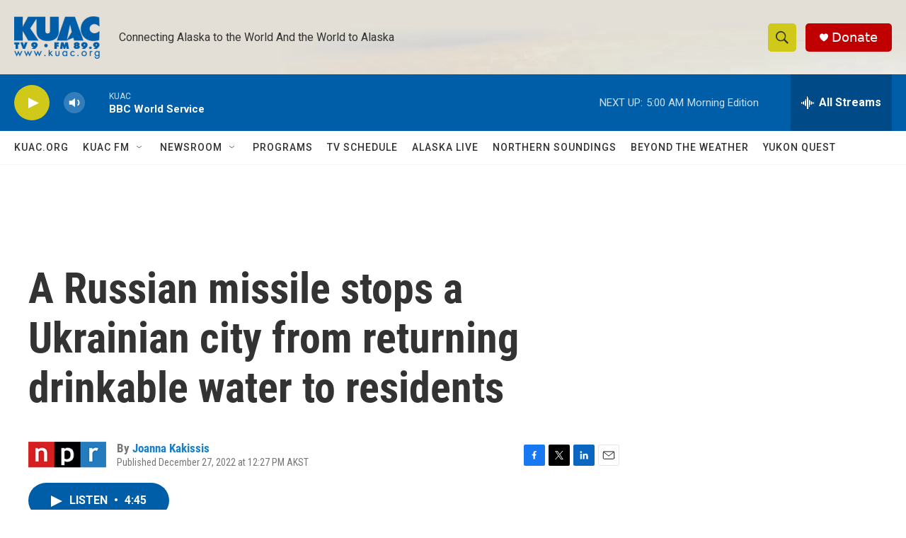

--- FILE ---
content_type: text/html; charset=utf-8
request_url: https://www.google.com/recaptcha/api2/aframe
body_size: 268
content:
<!DOCTYPE HTML><html><head><meta http-equiv="content-type" content="text/html; charset=UTF-8"></head><body><script nonce="sZd5GEXER_MFqC8sql1bwA">/** Anti-fraud and anti-abuse applications only. See google.com/recaptcha */ try{var clients={'sodar':'https://pagead2.googlesyndication.com/pagead/sodar?'};window.addEventListener("message",function(a){try{if(a.source===window.parent){var b=JSON.parse(a.data);var c=clients[b['id']];if(c){var d=document.createElement('img');d.src=c+b['params']+'&rc='+(localStorage.getItem("rc::a")?sessionStorage.getItem("rc::b"):"");window.document.body.appendChild(d);sessionStorage.setItem("rc::e",parseInt(sessionStorage.getItem("rc::e")||0)+1);localStorage.setItem("rc::h",'1768908626390');}}}catch(b){}});window.parent.postMessage("_grecaptcha_ready", "*");}catch(b){}</script></body></html>